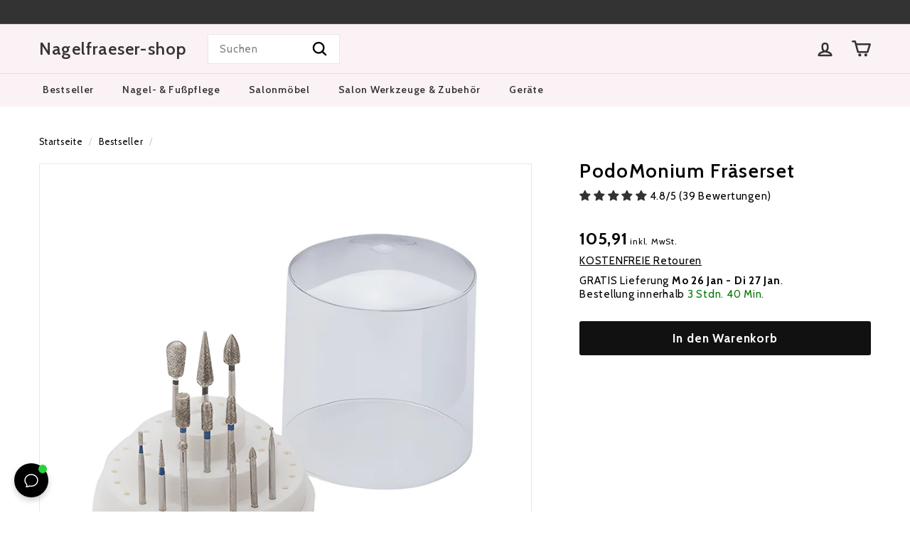

--- FILE ---
content_type: text/javascript; charset=utf-8
request_url: https://nagelfraeser-shop.de/collections/bestseller/products/podomonium-fraserset.js
body_size: 366
content:
{"id":4568461213785,"title":"PodoMonium Fräserset","handle":"podomonium-fraserset","description":"\u003cul\u003e\n \t\u003cli\u003e8 Diamantfräser\u003c\/li\u003e\n \t\u003cli\u003e2 rundköpfige fräser\u003c\/li\u003e\n \t\u003cli\u003e1 birnenförmiges fräser\u003c\/li\u003e\n \t\u003cli\u003e1 Rubinfräser\u003c\/li\u003e\n \t\u003cli\u003ePasst auf alle PodoMonium Podologiegerät\u003c\/li\u003e\n\u003c\/ul\u003e\n\u003cp\u003eDas PodoMonium Fräserset ist ein kompletter Satz von 12 verschiedenen Pedikürefräsern, die auf alle PodoMonium Podologiegerät passen. Dieser Fräserset enthält 8 Diamantfräser, die sich in Größe und Form unterscheiden, 2 Rundkopffräser, 1 Birnenfräser und 1 Rubinfräser. Die Fräser garantieren eine reibungslose Behandlung der Hornhautentfernung und Nagelfeilung, sowohl für den Profi als auch für den Kunden.\u003c\/p\u003e","published_at":"2020-04-23T16:27:37+02:00","created_at":"2020-04-23T16:27:38+02:00","vendor":"MegaPoint","type":"pedicuremotor frees","tags":["brand-PodoMonium","location-greuter","Pediküre Fräser","quintile-4"],"price":10591,"price_min":10591,"price_max":10591,"available":true,"price_varies":false,"compare_at_price":null,"compare_at_price_min":0,"compare_at_price_max":0,"compare_at_price_varies":false,"variants":[{"id":31676356296793,"title":"Default Title","option1":"Default Title","option2":null,"option3":null,"sku":"MegaPoint | 999032","requires_shipping":true,"taxable":true,"featured_image":null,"available":true,"name":"PodoMonium Fräserset","public_title":null,"options":["Default Title"],"price":10591,"weight":0,"compare_at_price":null,"inventory_management":"shopify","barcode":"6096349037078","requires_selling_plan":false,"selling_plan_allocations":[]}],"images":["\/\/cdn.shopify.com\/s\/files\/1\/0270\/5558\/7417\/products\/podomonium_kit_embouts.png?v=1656241077"],"featured_image":"\/\/cdn.shopify.com\/s\/files\/1\/0270\/5558\/7417\/products\/podomonium_kit_embouts.png?v=1656241077","options":[{"name":"Title","position":1,"values":["Default Title"]}],"url":"\/products\/podomonium-fraserset","media":[{"alt":null,"id":22179136405593,"position":1,"preview_image":{"aspect_ratio":1.0,"height":800,"width":800,"src":"https:\/\/cdn.shopify.com\/s\/files\/1\/0270\/5558\/7417\/products\/podomonium_kit_embouts.png?v=1656241077"},"aspect_ratio":1.0,"height":800,"media_type":"image","src":"https:\/\/cdn.shopify.com\/s\/files\/1\/0270\/5558\/7417\/products\/podomonium_kit_embouts.png?v=1656241077","width":800}],"requires_selling_plan":false,"selling_plan_groups":[]}

--- FILE ---
content_type: application/javascript; charset=UTF-8
request_url: https://dev.visualwebsiteoptimizer.com/j.php?a=840613&u=https%3A%2F%2Fnagelfraeser-shop.de%2Fcollections%2Fbestseller%2Fproducts%2Fpodomonium-fraserset&vn=2.2&st=882.9550000000381&x=true
body_size: 11014
content:
(function(){function _vwo_err(e){function gE(e,a){return"https://dev.visualwebsiteoptimizer.com/ee.gif?a=840613&s=j.php&_cu="+encodeURIComponent(window.location.href)+"&e="+encodeURIComponent(e&&e.message&&e.message.substring(0,1e3)+"&vn=")+(e&&e.code?"&code="+e.code:"")+(e&&e.type?"&type="+e.type:"")+(e&&e.status?"&status="+e.status:"")+(a||"")}var vwo_e=gE(e);try{typeof navigator.sendBeacon==="function"?navigator.sendBeacon(vwo_e):(new Image).src=vwo_e}catch(err){}}try{var extE=0,prevMode=false;window._VWO_Jphp_StartTime = (window.performance && typeof window.performance.now === 'function' ? window.performance.now() : new Date().getTime());;;(function(){window._VWO=window._VWO||{};var aC=window._vwo_code;if(typeof aC==='undefined'){window._vwo_mt='dupCode';return;}if(window._VWO.sCL){window._vwo_mt='dupCode';window._VWO.sCDD=true;try{if(aC){clearTimeout(window._vwo_settings_timer);var h=document.querySelectorAll('#_vis_opt_path_hides');var x=h[h.length>1?1:0];x&&x.remove();}}catch(e){}return;}window._VWO.sCL=true;;window._vwo_mt="live";var localPreviewObject={};var previewKey="_vis_preview_"+840613;var wL=window.location;;try{localPreviewObject[previewKey]=window.localStorage.getItem(previewKey);JSON.parse(localPreviewObject[previewKey])}catch(e){localPreviewObject[previewKey]=""}try{window._vwo_tm="";var getMode=function(e){var n;if(window.name.indexOf(e)>-1){n=window.name}else{n=wL.search.match("_vwo_m=([^&]*)");n=n&&atob(decodeURIComponent(n[1]))}return n&&JSON.parse(n)};var ccMode=getMode("_vwo_cc");if(window.name.indexOf("_vis_heatmap")>-1||window.name.indexOf("_vis_editor")>-1||ccMode||window.name.indexOf("_vis_preview")>-1){try{if(ccMode){window._vwo_mt=decodeURIComponent(wL.search.match("_vwo_m=([^&]*)")[1])}else if(window.name&&JSON.parse(window.name)){window._vwo_mt=window.name}}catch(e){if(window._vwo_tm)window._vwo_mt=window._vwo_tm}}else if(window._vwo_tm.length){window._vwo_mt=window._vwo_tm}else if(location.href.indexOf("_vis_opt_preview_combination")!==-1&&location.href.indexOf("_vis_test_id")!==-1){window._vwo_mt="sharedPreview"}else if(localPreviewObject[previewKey]){window._vwo_mt=JSON.stringify(localPreviewObject)}if(window._vwo_mt!=="live"){;if(typeof extE!=="undefined"){extE=1}if(!getMode("_vwo_cc")){(function(){var cParam='';try{if(window.VWO&&window.VWO.appliedCampaigns){var campaigns=window.VWO.appliedCampaigns;for(var cId in campaigns){if(campaigns.hasOwnProperty(cId)){var v=campaigns[cId].v;if(cId&&v){cParam='&c='+cId+'-'+v+'-1';break;}}}}}catch(e){}var prevMode=false;_vwo_code.load('https://dev.visualwebsiteoptimizer.com/j.php?mode='+encodeURIComponent(window._vwo_mt)+'&a=840613&f=1&u='+encodeURIComponent(window._vis_opt_url||document.URL)+'&eventArch=true'+'&x=true'+cParam,{sL:window._vwo_code.sL});if(window._vwo_code.sL){prevMode=true;}})();}else{(function(){window._vwo_code&&window._vwo_code.finish();_vwo_ccc={u:"/j.php?a=840613&u=https%3A%2F%2Fnagelfraeser-shop.de%2Fcollections%2Fbestseller%2Fproducts%2Fpodomonium-fraserset&vn=2.2&st=882.9550000000381&x=true"};var s=document.createElement("script");s.src="https://app.vwo.com/visitor-behavior-analysis/dist/codechecker/cc.min.js?r="+Math.random();document.head.appendChild(s)})()}}}catch(e){var vwo_e=new Image;vwo_e.src="https://dev.visualwebsiteoptimizer.com/ee.gif?s=mode_det&e="+encodeURIComponent(e&&e.stack&&e.stack.substring(0,1e3)+"&vn=");aC&&window._vwo_code.finish()}})();
;;window._vwo_cookieDomain="nagelfraeser-shop.de";;;;_vwo_surveyAssetsBaseUrl="https://cdn.visualwebsiteoptimizer.com/";;if(prevMode){return}if(window._vwo_mt === "live"){window.VWO=window.VWO||[];window._vwo_acc_id=840613;window.VWO._=window.VWO._||{};;;window.VWO.visUuid="DEACE10FC5BF0D628681FB122937BF40C|04a0026e9507523d253fb46ec4483f00";
;_vwo_code.sT=_vwo_code.finished();(function(c,a,e,d,b,z,g,sT){if(window.VWO._&&window.VWO._.isBot)return;const cookiePrefix=window._vwoCc&&window._vwoCc.cookiePrefix||"";const useLocalStorage=sT==="ls";const cookieName=cookiePrefix+"_vwo_uuid_v2";const escapedCookieName=cookieName.replace(/([.*+?^${}()|[\]\\])/g,"\\$1");const cookieDomain=g;function getValue(){if(useLocalStorage){return localStorage.getItem(cookieName)}else{const regex=new RegExp("(^|;\\s*)"+escapedCookieName+"=([^;]*)");const match=e.cookie.match(regex);return match?decodeURIComponent(match[2]):null}}function setValue(value,days){if(useLocalStorage){localStorage.setItem(cookieName,value)}else{e.cookie=cookieName+"="+value+"; expires="+new Date(864e5*days+ +new Date).toGMTString()+"; domain="+cookieDomain+"; path=/"}}let existingValue=null;if(sT){const cookieRegex=new RegExp("(^|;\\s*)"+escapedCookieName+"=([^;]*)");const cookieMatch=e.cookie.match(cookieRegex);const cookieValue=cookieMatch?decodeURIComponent(cookieMatch[2]):null;const lsValue=localStorage.getItem(cookieName);if(useLocalStorage){if(lsValue){existingValue=lsValue;if(cookieValue){e.cookie=cookieName+"=; expires=Thu, 01 Jan 1970 00:00:01 GMT; domain="+cookieDomain+"; path=/"}}else if(cookieValue){localStorage.setItem(cookieName,cookieValue);e.cookie=cookieName+"=; expires=Thu, 01 Jan 1970 00:00:01 GMT; domain="+cookieDomain+"; path=/";existingValue=cookieValue}}else{if(cookieValue){existingValue=cookieValue;if(lsValue){localStorage.removeItem(cookieName)}}else if(lsValue){e.cookie=cookieName+"="+lsValue+"; expires="+new Date(864e5*366+ +new Date).toGMTString()+"; domain="+cookieDomain+"; path=/";localStorage.removeItem(cookieName);existingValue=lsValue}}a=existingValue||a}else{const regex=new RegExp("(^|;\\s*)"+escapedCookieName+"=([^;]*)");const match=e.cookie.match(regex);a=match?decodeURIComponent(match[2]):a}-1==e.cookie.indexOf("_vis_opt_out")&&-1==d.location.href.indexOf("vwo_opt_out=1")&&(window.VWO.visUuid=a),a=a.split("|"),b=new Image,g=window._vis_opt_domain||c||d.location.hostname.replace(/^www\./,""),b.src="https://dev.visualwebsiteoptimizer.com/eu01/v.gif?cd="+(window._vis_opt_cookieDays||0)+"&a=840613&d="+encodeURIComponent(d.location.hostname.replace(/^www\./,"") || c)+"&u="+a[0]+"&h="+a[1]+"&t="+z,d.vwo_iehack_queue=[b],setValue(a.join("|"),366)})("nagelfraeser-shop.de",window.VWO.visUuid,document,window,0,_vwo_code.sT,"nagelfraeser-shop.de","false"||null);
;clearTimeout(window._vwo_settings_timer);window._vwo_settings_timer=null;;;;;var vwoCode=window._vwo_code;if(vwoCode.filterConfig&&vwoCode.filterConfig.filterTime==="balanced"){vwoCode.removeLoaderAndOverlay()}var vwo_CIF=false;var UAP=false;;;var _vwo_style=document.getElementById('_vis_opt_path_hides'),_vwo_css=(vwoCode.hide_element_style?vwoCode.hide_element_style():'{opacity:0 !important;filter:alpha(opacity=0) !important;background:none !important;transition:none !important;}')+':root {--vwo-el-opacity:0 !important;--vwo-el-filter:alpha(opacity=0) !important;--vwo-el-bg:none !important;--vwo-el-ts:none !important;}',_vwo_text=".product-block--header > div:nth-of-type(2)" + _vwo_css;if (_vwo_style) { var e = _vwo_style.classList.contains("_vis_hide_layer") && _vwo_style; if (UAP && !UAP() && vwo_CIF && !vwo_CIF()) { e ? e.parentNode.removeChild(e) : _vwo_style.parentNode.removeChild(_vwo_style) } else { if (e) { var t = _vwo_style = document.createElement("style"), o = document.getElementsByTagName("head")[0], s = document.querySelector("#vwoCode"); t.setAttribute("id", "_vis_opt_path_hides"), s && t.setAttribute("nonce", s.nonce), t.setAttribute("type", "text/css"), o.appendChild(t) } if (_vwo_style.styleSheet) _vwo_style.styleSheet.cssText = _vwo_text; else { var l = document.createTextNode(_vwo_text); _vwo_style.appendChild(l) } e ? e.parentNode.removeChild(e) : _vwo_style.removeChild(_vwo_style.childNodes[0])}};window.VWO.ssMeta = { enabled: 0, noSS: 0 };;;VWO._=VWO._||{};window._vwo_clicks=false;VWO._.allSettings=(function(){return{dataStore:{campaigns:{22:{"ep":1726747765000,"clickmap":0,"pgre":true,"name":"NL \n- KAP - cart default vs zalando","sections":{"1":{"segment":{"1":1,"2":1},"variation_names":{"1":"Original-layout","2":"Zalando-layout"},"variationsRegex":{"1":"^https\\:\\\/\\\/kappersstoelshop\\.nl\\\/cart\\\/?(?:[\\?#].*)?$","2":"^https\\:\\\/\\\/kappersstoelshop\\.nl\\\/pages\\\/cart\\-alt\\\/?(?:[\\?#].*)?$"},"triggers":[],"path":"","variations":{"1":"https:\/\/kappersstoelshop.nl\/cart","2":"https:\/\/kappersstoelshop.nl\/pages\/cart-alt"}}},"ibe":0,"pc_traffic":100,"metrics":[{"id":1,"type":"m","metricId":872894},{"id":2,"type":"m","metricId":872915},{"id":3,"type":"m","metricId":872891}],"urlRegex":"^https\\:\\\/\\\/kappersstoelshop\\.nl\\\/cart\\\/?(?:[\\?#].*)?$","type":"SPLIT_URL","globalCode":[],"manual":false,"varSegAllowed":false,"comb_n":{"1":"Original-layout","2":"Zalando-layout"},"version":4,"ss":null,"mt":{"2":"7699370","1":"7699367","3":"7699373"},"status":"RUNNING","triggers":[8262897],"id":22,"exclude_url":"","goals":{"2":{"identifier":"shopify.purchase","revenueProp":"totalPrice","type":"REVENUE_TRACKING","mca":false},"1":{"identifier":"shopify.purchase","type":"CUSTOM_GOAL","mca":false},"3":{"identifier":"shopify.checkoutStarted","type":"CUSTOM_GOAL","mca":false}},"stag":0,"combs":{"1":0.5,"2":0.5},"ps":false,"multiple_domains":0,"segment_code":"true"}, 53:{"ep":1754314496000,"clickmap":0,"pgre":true,"name":"de - nagelfraeser-shop - social proof PDP","sections":{"1":{"segment":{"1":1,"2":1},"variation_names":{"1":"Control","2":"Variation-1---no-social-proof"},"globalWidgetSnippetIds":{"1":[],"2":[]},"triggers":[],"path":"","variations":{"1":[],"2":[{"rtag":"R_840613_53_1_2_0","xpath":".product-block--header > div:nth-of-type(2)","tag":"C_840613_53_1_2_0"}]}}},"segment_code":"true","ibe":0,"muts":{"post":{"enabled":true,"refresh":true}},"metrics":[{"id":1,"type":"m","metricId":872894},{"id":2,"type":"m","metricId":872915}],"urlRegex":"","type":"VISUAL_AB","globalCode":[],"pg_config":["2628885"],"manual":false,"varSegAllowed":false,"cEV":1,"comb_n":{"1":"Control","2":"Variation-1---no-social-proof"},"version":4,"ss":null,"triggers":[16273722],"id":53,"mt":{"1":"7699367","2":"7699370"},"sV":1,"aMTP":1,"exclude_url":"","goals":{"1":{"identifier":"shopify.purchase","type":"CUSTOM_GOAL","mca":false},"2":{"identifier":"shopify.purchase","revenueProp":"totalPrice","type":"REVENUE_TRACKING","mca":false}},"status":"RUNNING","stag":1,"combs":{"1":0.5,"2":0.5},"ps":false,"multiple_domains":0,"pc_traffic":100}, 54:{"ep":1754314774000,"clickmap":0,"pgre":true,"name":"de - friseurstuhl-shop - social proof PDP","sections":{"1":{"segment":{"1":1,"2":1},"variation_names":{"1":"Control","2":"Variation-1---no-social-proof"},"globalWidgetSnippetIds":{"1":[],"2":[]},"triggers":[],"path":"","variations":{"1":[],"2":[{"rtag":"R_840613_54_1_2_0","xpath":".product-block--header > div:nth-of-type(2)","tag":"C_840613_54_1_2_0"}]}}},"segment_code":"true","ibe":0,"muts":{"post":{"enabled":true,"refresh":true}},"metrics":[{"id":1,"type":"m","metricId":872894},{"id":2,"type":"m","metricId":872915}],"urlRegex":"","type":"VISUAL_AB","globalCode":[],"pg_config":["2628945"],"manual":false,"varSegAllowed":false,"cEV":1,"comb_n":{"1":"Control","2":"Variation-1---no-social-proof"},"version":4,"ss":null,"triggers":[16273722],"id":54,"mt":{"1":"7699367","2":"7699370"},"sV":1,"aMTP":1,"exclude_url":"","goals":{"1":{"identifier":"shopify.purchase","type":"CUSTOM_GOAL","mca":false},"2":{"identifier":"shopify.purchase","revenueProp":"totalPrice","type":"REVENUE_TRACKING","mca":false}},"status":"RUNNING","stag":1,"combs":{"1":0.5,"2":0.5},"ps":false,"multiple_domains":0,"pc_traffic":100}, 55:{"ep":1754314971000,"clickmap":0,"pgre":true,"name":"nl - pedicuremotoren - social proof PDP","sections":{"1":{"segment":{"1":1,"2":1},"variation_names":{"1":"Control","2":"Variation-1---no-social-proof"},"globalWidgetSnippetIds":{"1":[],"2":[]},"triggers":[],"path":"","variations":{"1":[],"2":[{"rtag":"R_840613_55_1_2_0","xpath":".product-block--header > div:nth-of-type(2)","tag":"C_840613_55_1_2_0"}]}}},"segment_code":"true","ibe":0,"muts":{"post":{"enabled":true,"refresh":true}},"metrics":[{"id":1,"type":"m","metricId":872894},{"id":2,"type":"m","metricId":872915}],"urlRegex":"","type":"VISUAL_AB","globalCode":[],"pg_config":["2628969"],"manual":false,"varSegAllowed":false,"cEV":1,"comb_n":{"1":"Control","2":"Variation-1---no-social-proof"},"version":4,"ss":null,"triggers":[16273722],"id":55,"mt":{"1":"7699367","2":"7699370"},"sV":1,"aMTP":1,"exclude_url":"","goals":{"1":{"identifier":"shopify.purchase","type":"CUSTOM_GOAL","mca":false},"2":{"identifier":"shopify.purchase","revenueProp":"totalPrice","type":"REVENUE_TRACKING","mca":false}},"status":"RUNNING","stag":1,"combs":{"1":0.5,"2":0.5},"ps":false,"multiple_domains":0,"pc_traffic":100}, 56:{"ep":1754315343000,"clickmap":0,"pgre":true,"name":"nl - kappersstoelshop - social proof PDP","sections":{"1":{"segment":{"1":1,"2":1},"variation_names":{"1":"Control","2":"Variation-1---no-social-proof"},"globalWidgetSnippetIds":{"1":[],"2":[]},"triggers":[],"path":"","variations":{"1":[],"2":[{"rtag":"R_840613_56_1_2_0","xpath":".product-block--header > div:nth-of-type(2)","tag":"C_840613_56_1_2_0"}]}}},"segment_code":"true","ibe":0,"muts":{"post":{"enabled":true,"refresh":true}},"metrics":[{"id":1,"type":"m","metricId":872894},{"id":2,"type":"m","metricId":872915}],"urlRegex":"","type":"VISUAL_AB","globalCode":[],"pg_config":["2629023"],"manual":false,"varSegAllowed":false,"cEV":1,"comb_n":{"1":"Control","2":"Variation-1---no-social-proof"},"version":4,"ss":null,"triggers":[16273722],"id":56,"mt":{"1":"7699367","2":"7699370"},"sV":1,"aMTP":1,"exclude_url":"","goals":{"1":{"identifier":"shopify.purchase","type":"CUSTOM_GOAL","mca":false},"2":{"identifier":"shopify.purchase","revenueProp":"totalPrice","type":"REVENUE_TRACKING","mca":false}},"status":"RUNNING","stag":1,"combs":{"1":0.5,"2":0.5},"ps":false,"multiple_domains":0,"pc_traffic":100}, 50:{"ep":1754313697000,"clickmap":0,"pgre":true,"name":"it - salonplus - social proof PDP","sections":{"1":{"segment":{"1":1,"2":1},"variation_names":{"1":"Control","2":"Variation-1---no-social-proof"},"globalWidgetSnippetIds":{"1":[],"2":[]},"triggers":[],"path":"","variations":{"1":[],"2":[{"rtag":"R_840613_50_1_2_0","xpath":".product-block--header > div:nth-of-type(2)","tag":"C_840613_50_1_2_0"}]}}},"segment_code":"true","ibe":0,"muts":{"post":{"enabled":true,"refresh":true}},"metrics":[{"id":1,"type":"m","metricId":872894},{"id":2,"type":"m","metricId":872915}],"urlRegex":"","type":"VISUAL_AB","globalCode":[],"pg_config":["2628840"],"manual":false,"varSegAllowed":false,"cEV":1,"comb_n":{"1":"Control","2":"Variation-1---no-social-proof"},"version":4,"ss":null,"triggers":[16273722],"id":50,"mt":{"1":"7699367","2":"7699370"},"sV":1,"aMTP":1,"exclude_url":"","goals":{"1":{"identifier":"shopify.purchase","type":"CUSTOM_GOAL","mca":false},"2":{"identifier":"shopify.purchase","revenueProp":"totalPrice","type":"REVENUE_TRACKING","mca":false}},"status":"RUNNING","stag":1,"combs":{"1":0.5,"2":0.5},"ps":false,"multiple_domains":0,"pc_traffic":100}, 49:{"ep":1754313257000,"clickmap":0,"pgre":true,"name":"es - salonplus - social proof PDP","sections":{"1":{"segment":{"1":1,"2":1},"variation_names":{"1":"Control","2":"Variation-1---no-social-proof"},"globalWidgetSnippetIds":{"1":[],"2":[]},"triggers":[],"path":"","variations":{"1":[],"2":[{"rtag":"R_840613_49_1_2_0","xpath":".product-block--header > div:nth-of-type(2)","tag":"C_840613_49_1_2_0"}]}}},"segment_code":"true","ibe":0,"muts":{"post":{"enabled":true,"refresh":true}},"metrics":[{"id":1,"type":"m","metricId":872894},{"id":2,"type":"m","metricId":872915}],"urlRegex":"","type":"VISUAL_AB","globalCode":[],"pg_config":["2628774"],"manual":false,"varSegAllowed":false,"cEV":1,"comb_n":{"1":"Control","2":"Variation-1---no-social-proof"},"version":4,"ss":null,"triggers":[16273722],"id":49,"mt":{"1":"7699367","2":"7699370"},"sV":1,"aMTP":1,"exclude_url":"","goals":{"1":{"identifier":"shopify.purchase","type":"CUSTOM_GOAL","mca":false},"2":{"identifier":"shopify.purchase","revenueProp":"totalPrice","type":"REVENUE_TRACKING","mca":false}},"status":"RUNNING","stag":1,"combs":{"1":0.5,"2":0.5},"ps":false,"multiple_domains":0,"pc_traffic":100}, 43:{"ep":1749310705000,"clickmap":0,"pgre":true,"name":"fr - salonplus - upcart vs default","sections":{"1":{"segment":{"1":1,"2":1},"variation_names":{"1":"Control","2":"Variation-1"},"variationsRegex":{"1":"^https\\:\\\/\\\/salonplus\\.fr\\\/products.*$","2":"^https\\:\\\/\\\/salonplus\\.fr\\\/products.*\\?preview_theme_id\\=174900379976.*&test\\=1.*$"},"triggers":[],"path":"","variations":{"1":"https:\/\/salonplus.fr\/products*","2":"https:\/\/salonplus.fr\/products*?preview_theme_id=174900379976*&test=1*"}}},"ibe":0,"pc_traffic":100,"metrics":[{"id":1,"type":"m","metricId":872894},{"id":2,"type":"m","metricId":872915}],"urlRegex":"^https\\:\\\/\\\/salonplus\\.fr\\\/products(.*?)$","type":"SPLIT_URL","globalCode":[],"manual":false,"varSegAllowed":false,"comb_n":{"1":"Control","2":"Variation-1"},"version":4,"ss":null,"status":"RUNNING","triggers":[17031642],"mt":{"1":"7699367","2":"7699370"},"id":43,"cEV":1,"sV":1,"exclude_url":"^.*test\\=1.*$","goals":{"1":{"identifier":"shopify.purchase","type":"CUSTOM_GOAL","mca":false},"2":{"identifier":"shopify.purchase","revenueProp":"totalPrice","type":"REVENUE_TRACKING","mca":false}},"stag":1,"combs":{"1":0.5,"2":0.5},"ps":false,"multiple_domains":0,"segment_code":"true"}, 52:{"ep":1754314278000,"clickmap":0,"pgre":true,"name":"nl - behandelstoelshop - social proof PDP","sections":{"1":{"segment":{"1":1,"2":1},"variation_names":{"1":"Control","2":"Variation-1---no-social-proof"},"globalWidgetSnippetIds":{"1":[],"2":[]},"triggers":[],"path":"","variations":{"1":[],"2":[{"rtag":"R_840613_52_1_2_0","xpath":".product-block--header > div:nth-of-type(2)","tag":"C_840613_52_1_2_0"}]}}},"segment_code":"true","ibe":0,"muts":{"post":{"enabled":true,"refresh":true}},"metrics":[{"id":1,"type":"m","metricId":872894},{"id":2,"type":"m","metricId":872915}],"urlRegex":"","type":"VISUAL_AB","globalCode":[],"pg_config":["2628879"],"manual":false,"varSegAllowed":false,"cEV":1,"comb_n":{"1":"Control","2":"Variation-1---no-social-proof"},"version":4,"ss":null,"triggers":[16273722],"id":52,"mt":{"1":"7699367","2":"7699370"},"sV":1,"aMTP":1,"exclude_url":"","goals":{"1":{"identifier":"shopify.purchase","type":"CUSTOM_GOAL","mca":false},"2":{"identifier":"shopify.purchase","revenueProp":"totalPrice","type":"REVENUE_TRACKING","mca":false}},"status":"RUNNING","stag":1,"combs":{"1":0.5,"2":0.5},"ps":false,"multiple_domains":0,"pc_traffic":100}, 51:{"ep":1754313973000,"clickmap":0,"pgre":true,"name":"de - kosmetikliege - social proof PDP","sections":{"1":{"segment":{"1":1,"2":1},"variation_names":{"1":"Control","2":"Variation-1---no-social-proof"},"globalWidgetSnippetIds":{"1":[],"2":[]},"triggers":[],"path":"","variations":{"1":[],"2":[{"rtag":"R_840613_51_1_2_0","xpath":".product-block--header > div:nth-of-type(2)","tag":"C_840613_51_1_2_0"}]}}},"segment_code":"true","ibe":0,"muts":{"post":{"enabled":true,"refresh":true}},"metrics":[{"id":1,"type":"m","metricId":872894},{"id":2,"type":"m","metricId":872915}],"urlRegex":"","type":"VISUAL_AB","globalCode":[],"pg_config":["2628855"],"manual":false,"varSegAllowed":false,"cEV":1,"comb_n":{"1":"Control","2":"Variation-1---no-social-proof"},"version":4,"ss":null,"triggers":[16273722],"id":51,"mt":{"1":"7699367","2":"7699370"},"sV":1,"aMTP":1,"exclude_url":"","goals":{"1":{"identifier":"shopify.purchase","type":"CUSTOM_GOAL","mca":false},"2":{"identifier":"shopify.purchase","revenueProp":"totalPrice","type":"REVENUE_TRACKING","mca":false}},"status":"RUNNING","stag":1,"combs":{"1":0.5,"2":0.5},"ps":false,"multiple_domains":0,"pc_traffic":100}},changeSets:{},plugins:{"DACDNCONFIG":{"CINSTJS":false,"CRECJS":false,"aSM":false,"SST":false,"eNC":false,"DT":{"DELAYAFTERTRIGGER":1000,"DEVICE":"mobile","TC":"function(){ return _vwo_t.cm('eO','js',VWO._.dtc.ctId); };","SEGMENTCODE":"function(){ return _vwo_s().f_e(_vwo_s().dt(),'mobile') };"},"BSECJ":false,"CJ":false,"RDBG":false,"CKLV":false,"jsConfig":{"earc":1,"ivocpa":false,"m360":1,"ast":1,"vqe":false},"SCC":"{\"cache\":0}","debugEvt":false,"DLRE":false,"SD":false,"IAF":false,"SPA":true,"DONT_IOS":false,"SPAR":false,"CSHS":false,"AST":true,"DNDOFST":1000,"FB":false,"UCP":false,"PRTHD":false},"LIBINFO":{"HEATMAP_HELPER":{"HASH":"c5d6deded200bc44b99989eeb81688a4br"},"SURVEY":{"HASH":"26c3d4886040fa9c2a9d64ea634f2facbr"},"TRACK":{"LIB_SUFFIX":"","HASH":"13868f8d526ad3d74df131c9d3ab264bbr"},"OPA":{"PATH":"\/4.0","HASH":"47280cdd59145596dbd65a7c3edabdc2br"},"WORKER":{"HASH":"70faafffa0475802f5ee03ca5ff74179br"},"SURVEY_HTML":{"HASH":"9e434dd4255da1c47c8475dbe2dcce30br"},"SURVEY_DEBUG_EVENTS":{"HASH":"070e0146fac2addb72df1f8a77c73552br"},"DEBUGGER_UI":{"HASH":"ac2f1194867fde41993ef74a1081ed6bbr"},"EVAD":{"LIB_SUFFIX":"","HASH":""}},"GEO":{"vn":"geoip2","r":"OH","rn":"Ohio","conC":"NA","cn":"United States","cEU":"","c":"Columbus","cc":"US"},"UA":{"dt":"spider","br":"Other","de":"Other","ps":"desktop:false:Mac OS X:10.15.7:ClaudeBot:1:Spider","os":"MacOS"},"IP":"18.222.173.240","PIICONFIG":false,"ACCTZ":"Europe\/Amsterdam"},vwoData:{"gC":null},crossDomain:{},integrations:{},events:{"vwo_surveyDisplayed":{},"vwo_appNotResponding":{},"vwo_rC":{},"vwo_survey_submit":{},"vwo_survey_questionShown":{},"vwo_survey_questionAttempted":{},"shopify.pageViewed":{},"shopify.productRemovedFromCart":{},"shopify.cartViewed":{},"shopify.productViewed":{},"shopify.checkoutStarted":{},"shopify.productAddedToCart":{},"vwo_leaveIntent":{},"vwo_conversion":{},"vwo_appLaunched":{},"vwo_survey_display":{},"vwo_screenViewed":{},"vwo_log":{},"vwo_sdkDebug":{},"vwo_surveyQuestionSubmitted":{},"vwo_surveyCompleted":{},"shopify.purchase":{},"vwo_timer":{"nS":["timeSpent"]},"vwo_sdkUsageStats":{},"vwo_performance":{},"vwo_mouseout":{},"vwo_selection":{},"vwo_pageRefreshed":{},"vwo_recommendation_block_shown":{},"vwo_surveyQuestionDisplayed":{},"vwo_surveyClosed":{},"purchase":{},"vwo_appTerminated":{},"vwo_appComesInForeground":{},"vwo_variationShown":{},"vwo_networkChanged":{},"vwo_autoCapture":{},"vwo_longPress":{},"vwo_scroll":{},"vwo_singleTap":{},"vwo_appCrashed":{},"vwo_page_session_count":{},"vwo_vA":{},"vwo_survey_surveyCompleted":{},"vwo_survey_reachedThankyou":{},"vwo_dom_click":{"nS":["target.innerText","target"]},"vwo_dom_hover":{},"vwo_survey_attempt":{},"vwo_fmeSdkInit":{},"vwo_debugLogs":{},"vwo_repeatedHovered":{},"vwo_repeatedScrolled":{},"vwo_dom_scroll":{"nS":["pxBottom","bottom","top","pxTop"]},"vwo_trackGoalVisited":{},"vwo_newSessionCreated":{},"vwo_syncVisitorProp":{},"vwo_tabIn":{},"vwo_dom_submit":{},"vwo_customTrigger":{},"vwo_copy":{},"vwo_quickBack":{},"vwo_pageView":{},"vwo_cursorThrashed":{},"vwo_revenue":{},"vwo_errorOnPage":{},"vwo_surveyAttempted":{},"vwo_surveyExtraData":{},"vwo_customConversion":{},"vwo_surveyQuestionAttempted":{},"vwo_analyzeRecording":{},"vwo_analyzeHeatmap":{},"vwo_orientationChanged":{},"vwo_sessionSync":{},"vwo_analyzeForm":{},"vwo_appGoesInBackground":{},"vwo_survey_close":{},"vwo_survey_complete":{},"vwo_tabOut":{},"vwo_zoom":{},"vwo_pageUnload":{},"vwo_fling":{},"vwo_goalVisit":{"nS":["expId"]},"vwo_doubleTap":{}},visitorProps:{"vwo_domain":{},"vwo_email":{}},uuid:"DEACE10FC5BF0D628681FB122937BF40C",syV:{},syE:{},cSE:{},CIF:false,syncEvent:"sessionCreated",syncAttr:"sessionCreated"},sCIds:["43"],oCids:["22","53","54","55","56","50","49","52","51"],triggers:{"2":{"cnds":[{"event":"vwo_variationShown","id":100}]},"16273722":{"cnds":["a",{"event":"vwo_mutationObserved","id":2},{"event":"vwo_notRedirecting","id":4,"filters":[]},{"event":"vwo_visibilityTriggered","id":5,"filters":[]},{"id":1000,"event":"vwo_pageView","filters":[]}],"dslv":2},"8262897":{"cnds":["o",["a",{"id":500,"event":"vwo_pageView","filters":[["storage.cookies._vis_opt_exp_22_split","nbl"]]},{"id":504,"event":"vwo_pageView","filters":[["page.url","urlReg","^https\\:\\\/\\\/kappersstoelshop\\.nl\\\/pages\\\/cart\\-alt\\\/?(?:[\\?#].*)?$"]]}],["a",{"event":"vwo_visibilityTriggered","id":5,"filters":[]},{"id":1000,"event":"vwo_pageView","filters":[]}]],"dslv":2},"5":{"cnds":[{"event":"vwo_postInit","id":101}]},"8":{"cnds":[{"event":"vwo_pageView","id":102}]},"9":{"cnds":[{"event":"vwo_groupCampTriggered","id":105}]},"7699370":{"cnds":[{"id":1000,"event":"shopify.purchase","filters":[]}],"dslv":2},"11":{"cnds":[{"event":"vwo_dynDataFetched","id":105,"filters":[["event.state","eq",1]]}]},"75":{"cnds":[{"event":"vwo_urlChange","id":99}]},"7699367":{"cnds":[{"id":1000,"event":"shopify.purchase","filters":[]}],"dslv":2},"17031642":{"cnds":["o",["a",{"id":500,"event":"vwo_pageView","filters":[["storage.cookies._vis_opt_exp_43_split","nbl"]]},{"id":504,"event":"vwo_pageView","filters":[["page.url","urlReg","^https\\:\\\/\\\/salonplus\\.fr\\\/products.*\\?preview_theme_id\\=174900379976.*&test\\=1.*$"]]}],["a",{"event":"vwo_visibilityTriggered","id":5,"filters":[]},{"id":1000,"event":"vwo_pageView","filters":[]}]],"dslv":2},"7699373":{"cnds":[{"id":1000,"event":"shopify.checkoutStarted","filters":[]}],"dslv":2}},preTriggers:{},tags:{C_840613_53_1_2_0:{ fn:function(log,nonce=''){return (function(x) {var ctx=vwo_$(x),el;
/*vwo_debug log("remove",".product-block--header > div:nth-of-type(2)"); vwo_debug*/;
el=vwo_$(".product-block--header > div:nth-of-type(2)");
el.vwoCss({"display":"none !important"});})(".product-block--header > div:nth-of-type(2)")}}},rules:[{"triggers":["17031642"],"tags":[{"id":"runCampaign","priority":0,"data":"campaigns.43"}]},{"triggers":["7699367"],"tags":[{"id":"metric","metricId":872894,"data":{"campaigns":[{"c":22,"g":1}],"type":"m"}},{"metricId":872894,"id":"metric","data":{"campaigns":[{"c":53,"g":1}],"type":"m"}},{"metricId":872894,"id":"metric","data":{"campaigns":[{"c":54,"g":1}],"type":"m"}},{"metricId":872894,"id":"metric","data":{"campaigns":[{"c":55,"g":1}],"type":"m"}},{"metricId":872894,"id":"metric","data":{"campaigns":[{"c":56,"g":1}],"type":"m"}},{"metricId":872894,"id":"metric","data":{"campaigns":[{"c":50,"g":1}],"type":"m"}},{"metricId":872894,"id":"metric","data":{"campaigns":[{"c":49,"g":1}],"type":"m"}},{"metricId":872894,"id":"metric","data":{"campaigns":[{"c":43,"g":1}],"type":"m"}},{"metricId":872894,"id":"metric","data":{"campaigns":[{"c":52,"g":1}],"type":"m"}},{"metricId":872894,"id":"metric","data":{"campaigns":[{"c":51,"g":1}],"type":"m"}}]},{"triggers":["16273722"],"tags":[{"id":"runCampaign","priority":4,"data":"campaigns.53"},{"triggerIds":["16273722"],"id":"runCampaign","priority":4,"data":"campaigns.54"},{"triggerIds":["16273722"],"id":"runCampaign","priority":4,"data":"campaigns.55"},{"triggerIds":["16273722"],"id":"runCampaign","priority":4,"data":"campaigns.56"},{"triggerIds":["16273722"],"id":"runCampaign","priority":4,"data":"campaigns.50"},{"triggerIds":["16273722"],"id":"runCampaign","priority":4,"data":"campaigns.49"},{"triggerIds":["16273722"],"id":"runCampaign","priority":4,"data":"campaigns.52"},{"triggerIds":["16273722"],"id":"runCampaign","priority":4,"data":"campaigns.51"}]},{"triggers":["8262897"],"tags":[{"id":"runCampaign","priority":0,"data":"campaigns.22"}]},{"triggers":["7699370"],"tags":[{"id":"metric","metricId":872915,"data":{"campaigns":[{"c":22,"g":2}],"type":"m"}},{"metricId":872915,"id":"metric","data":{"campaigns":[{"c":53,"g":2}],"type":"m"}},{"metricId":872915,"id":"metric","data":{"campaigns":[{"c":54,"g":2}],"type":"m"}},{"metricId":872915,"id":"metric","data":{"campaigns":[{"c":55,"g":2}],"type":"m"}},{"metricId":872915,"id":"metric","data":{"campaigns":[{"c":56,"g":2}],"type":"m"}},{"metricId":872915,"id":"metric","data":{"campaigns":[{"c":50,"g":2}],"type":"m"}},{"metricId":872915,"id":"metric","data":{"campaigns":[{"c":49,"g":2}],"type":"m"}},{"metricId":872915,"id":"metric","data":{"campaigns":[{"c":43,"g":2}],"type":"m"}},{"metricId":872915,"id":"metric","data":{"campaigns":[{"c":52,"g":2}],"type":"m"}},{"metricId":872915,"id":"metric","data":{"campaigns":[{"c":51,"g":2}],"type":"m"}}]},{"triggers":["7699373"],"tags":[{"id":"metric","metricId":872891,"data":{"campaigns":[{"c":22,"g":3}],"type":"m"}}]},{"triggers":["8"],"tags":[{"id":"groupCampaigns","priority":2},{"priority":3,"id":"prePostMutation"}]},{"triggers":["9"],"tags":[{"id":"visibilityService","priority":2}]},{"triggers":["2"],"tags":[{"id":"runTestCampaign"}]},{"triggers":["11"],"tags":[{"id":"revaluateHiding","priority":3}]},{"triggers":["75"],"tags":[{"id":"urlChange"}]},{"triggers":["5"],"tags":[{"id":"checkEnvironment"}]}],pages:{"pc":[{"231279":{"inc":["o",["url","urlReg","(?i)^https?\\:\\\/\\\/(w{3}\\.)?nagelfraeser\\-shop\\.de\\\/.*products\\\/.*$"]]}}],"ec":[{"1365374":{"inc":["o",["url","urlReg","(?i).*"]]}},{"2628885":{"inc":["o",["pg","eq","231279"]]}}]},pagesEval:{"pc":[231279],"ec":[1365374,2628885]},stags:{},domPath:{}}})();
;;var commonWrapper=function(argument){if(!argument){argument={valuesGetter:function(){return{}},valuesSetter:function(){},verifyData:function(){return{}}}}var getVisitorUuid=function(){if(window._vwo_acc_id>=1037725){return window.VWO&&window.VWO.get("visitor.id")}else{return window.VWO._&&window.VWO._.cookies&&window.VWO._.cookies.get("_vwo_uuid")}};var pollInterval=100;var timeout=6e4;return function(){var accountIntegrationSettings={};var _interval=null;function waitForAnalyticsVariables(){try{accountIntegrationSettings=argument.valuesGetter();accountIntegrationSettings.visitorUuid=getVisitorUuid()}catch(error){accountIntegrationSettings=undefined}if(accountIntegrationSettings&&argument.verifyData(accountIntegrationSettings)){argument.valuesSetter(accountIntegrationSettings);return 1}return 0}var currentTime=0;_interval=setInterval((function(){currentTime=currentTime||performance.now();var result=waitForAnalyticsVariables();if(result||performance.now()-currentTime>=timeout){clearInterval(_interval)}}),pollInterval)}};
        commonWrapper({valuesGetter:function(){return {"ga4s":0}},valuesSetter:function(data){var singleCall=data["ga4s"]||0;if(singleCall){window.sessionStorage.setItem("vwo-ga4-singlecall",true)}var ga4_device_id="";if(typeof window.VWO._.cookies!=="undefined"){ga4_device_id=window.VWO._.cookies.get("_ga")||""}if(ga4_device_id){window.vwo_ga4_uuid=ga4_device_id.split(".").slice(-2).join(".")}},verifyData:function(data){if(typeof window.VWO._.cookies!=="undefined"){return window.VWO._.cookies.get("_ga")||""}else{return false}}})();
        var pushBasedCommonWrapper=function(argument){var firedCamp={};if(!argument){argument={integrationName:"",getExperimentList:function(){},accountSettings:function(){},pushData:function(){}}}return function(){window.VWO=window.VWO||[];var getVisitorUuid=function(){if(window._vwo_acc_id>=1037725){return window.VWO&&window.VWO.get("visitor.id")}else{return window.VWO._&&window.VWO._.cookies&&window.VWO._.cookies.get("_vwo_uuid")}};var sendDebugLogsOld=function(expId,variationId,errorType,user_type,data){try{var errorPayload={f:argument["integrationName"]||"",a:window._vwo_acc_id,url:window.location.href,exp:expId,v:variationId,vwo_uuid:getVisitorUuid(),user_type:user_type};if(errorType=="initIntegrationCallback"){errorPayload["log_type"]="initIntegrationCallback";errorPayload["data"]=JSON.stringify(data||"")}else if(errorType=="timeout"){errorPayload["timeout"]=true}if(window.VWO._.customError){window.VWO._.customError({msg:"integration debug",url:window.location.href,lineno:"",colno:"",source:JSON.stringify(errorPayload)})}}catch(e){window.VWO._.customError&&window.VWO._.customError({msg:"integration debug failed",url:"",lineno:"",colno:"",source:""})}};var sendDebugLogs=function(expId,variationId,errorType,user_type){var eventName="vwo_debugLogs";var eventPayload={};try{eventPayload={intName:argument["integrationName"]||"",varId:variationId,expId:expId,type:errorType,vwo_uuid:getVisitorUuid(),user_type:user_type};if(window.VWO._.event){window.VWO._.event(eventName,eventPayload,{enableLogs:1})}}catch(e){eventPayload={msg:"integration event log failed",url:window.location.href};window.VWO._.event&&window.VWO._.event(eventName,eventPayload)}};var callbackFn=function(data){if(!data)return;var expId=data[1],variationId=data[2],repeated=data[0],singleCall=0,debug=0;var experimentList=argument.getExperimentList();var integrationName=argument["integrationName"]||"vwo";if(typeof argument.accountSettings==="function"){var accountSettings=argument.accountSettings();if(accountSettings){singleCall=accountSettings["singleCall"];debug=accountSettings["debug"]}}if(debug){sendDebugLogs(expId,variationId,"intCallTriggered",repeated);sendDebugLogsOld(expId,variationId,"initIntegrationCallback",repeated)}if(singleCall&&(repeated==="vS"||repeated==="vSS")||firedCamp[expId]){return}window.expList=window.expList||{};var expList=window.expList[integrationName]=window.expList[integrationName]||[];if(expId&&variationId&&["VISUAL_AB","VISUAL","SPLIT_URL"].indexOf(_vwo_exp[expId].type)>-1){if(experimentList.indexOf(+expId)!==-1){firedCamp[expId]=variationId;var visitorUuid=getVisitorUuid();var pollInterval=100;var currentTime=0;var timeout=6e4;var user_type=_vwo_exp[expId].exec?"vwo-retry":"vwo-new";var interval=setInterval((function(){if(expList.indexOf(expId)!==-1){clearInterval(interval);return}currentTime=currentTime||performance.now();var toClearInterval=argument.pushData(expId,variationId,visitorUuid);if(debug&&toClearInterval){sendDebugLogsOld(expId,variationId,"",user_type);sendDebugLogs(expId,variationId,"intDataPushed",user_type)}var isTimeout=performance.now()-currentTime>=timeout;if(isTimeout&&debug){sendDebugLogsOld(expId,variationId,"timeout",user_type);sendDebugLogs(expId,variationId,"intTimeout",user_type)}if(toClearInterval||isTimeout){clearInterval(interval)}if(toClearInterval){window.expList[integrationName].push(expId)}}),pollInterval||100)}}};window.VWO.push(["onVariationApplied",callbackFn]);window.VWO.push(["onVariationShownSent",callbackFn])}};
    var surveyDataCommonWrapper=function(argument){window._vwoFiredSurveyEvents=window._vwoFiredSurveyEvents||{};if(!argument){argument={getCampaignList:function(){return[]},surveyStatusChange:function(){},answerSubmitted:function(){}}}return function(){window.VWO=window.VWO||[];function getValuesFromAnswers(answers){return answers.map((function(ans){return ans.value}))}function generateHash(str){var hash=0;for(var i=0;i<str.length;i++){hash=(hash<<5)-hash+str.charCodeAt(i);hash|=0}return hash}function getEventKey(data,status){if(status==="surveySubmitted"){var values=getValuesFromAnswers(data.answers).join("|");return generateHash(data.surveyId+"_"+data.questionText+"_"+values)}else{return data.surveyId+"_"+status}}function commonSurveyCallback(data,callback,surveyStatus){if(!data)return;var surveyId=data.surveyId;var campaignList=argument.getCampaignList();if(surveyId&&campaignList.indexOf(+surveyId)!==-1){var eventKey=getEventKey(data,surveyStatus);if(window._vwoFiredSurveyEvents[eventKey])return;window._vwoFiredSurveyEvents[eventKey]=true;var surveyData={accountId:data.accountId,surveyId:data.surveyId,uuid:data.uuid};if(surveyStatus==="surveySubmitted"){Object.assign(surveyData,{questionType:data.questionType,questionText:data.questionText,answers:data.answers,answersValue:getValuesFromAnswers(data.answers),skipped:data.skipped})}var pollInterval=100;var currentTime=0;var timeout=6e4;var interval=setInterval((function(){currentTime=currentTime||performance.now();var done=callback(surveyId,surveyStatus,surveyData);var expired=performance.now()-currentTime>=timeout;if(done||expired){window._vwoFiredSurveyEvents[eventKey]=true;clearInterval(interval)}}),pollInterval)}}window.VWO.push(["onSurveyShown",function(data){commonSurveyCallback(data,argument.surveyStatusChange,"surveyShown")}]);window.VWO.push(["onSurveyCompleted",function(data){commonSurveyCallback(data,argument.surveyStatusChange,"surveyCompleted")}]);window.VWO.push(["onSurveyAnswerSubmitted",function(data){commonSurveyCallback(data,argument.answerSubmitted,"surveySubmitted")}])}};
    (function(){var VWOOmniTemp={};window.VWOOmni=window.VWOOmni||{};for(var key in VWOOmniTemp)Object.prototype.hasOwnProperty.call(VWOOmniTemp,key)&&(window.VWOOmni[key]=VWOOmniTemp[key]);pushBasedCommonWrapper({getExperimentList:function(){return [56,55]},accountSettings:function(){return {"enableSendingCampaignData":true}},pushData:function(expId,variationId){var accountIntegrationSettings={"enableSendingCampaignData":true};var shopifyAbPriceCampaignIds=accountIntegrationSettings["shopifyAbPriceCampaignIds"]||[];if(window.Shopify&&window.Shopify.analytics){var variationName=window._vwo_exp[expId].comb_n[variationId];var event_name="VWO";var event_data={campaignName:window._vwo_exp[expId].name,campaignId:expId,variationName:variationName,variationId:variationId};window.Shopify.analytics.publish(event_name,event_data);if(shopifyAbPriceCampaignIds.includes(Number(expId))){const vwo_test_group=localStorage.getItem("vwo_test_group")||"{}";let vwo_test_group_obj={};if(vwo_test_group){vwo_test_group_obj=JSON.parse(vwo_test_group);const campaignKey=String(expId);vwo_test_group_obj[campaignKey]=variationId;localStorage.setItem("vwo_test_group",JSON.stringify(vwo_test_group_obj))}try{fetch("/cart.js").then(res=>res.json()).then(cart=>{const updatedAttributes={...cart.attributes,vwo_test_group:JSON.stringify(vwo_test_group_obj)};return fetch("/cart/update.js",{method:"POST",headers:{"Content-Type":"application/json"},body:JSON.stringify({attributes:updatedAttributes})})}).then(res=>res.json())}catch(error){console.error("Error updating cart attributes:",error)}document.querySelectorAll('form[action="/cart/add"]').forEach(form=>{const input=document.createElement("input");input.type="hidden";input.name="properties[_vwo_test_group]";input.value=JSON.stringify(vwo_test_group_obj);form.appendChild(input)})}return true}return false}})();
        window._vwoIntegrationsLoaded=1;pushBasedCommonWrapper({integrationName:"GA4",getExperimentList:function(){return [56,55,54,53,52,51,50,49,22,43]},accountSettings:function(){var accountIntegrationSettings={"dataVariable":"","setupVia":"","manualSetup":false};if(accountIntegrationSettings["debugType"]=="ga4"&&accountIntegrationSettings["debug"]){accountIntegrationSettings["debug"]=1}else{accountIntegrationSettings["debug"]=0}return accountIntegrationSettings},pushData:function(expId,variationId){var accountIntegrationSettings={"dataVariable":"","setupVia":"","manualSetup":false};var ga4Setup=accountIntegrationSettings["setupVia"]||"gtag";if(typeof window.gtag!=="undefined"&&ga4Setup=="gtag"){window.gtag("event","VWO",{vwo_campaign_name:window._vwo_exp[expId].name+":"+expId,vwo_variation_name:window._vwo_exp[expId].comb_n[variationId]+":"+variationId});window.gtag("event","experience_impression",{exp_variant_string:"VWO-"+expId+"-"+variationId});return true}return false}})();pushBasedCommonWrapper({integrationName:"GA4-GTM",getExperimentList:function(){return [56,55,54,53,52,51,50,49,22,43]},accountSettings:function(){var accountIntegrationSettings={"dataVariable":"","setupVia":"","manualSetup":false};if(accountIntegrationSettings["debugType"]=="gtm"&&accountIntegrationSettings["debug"]){accountIntegrationSettings["debug"]=1}else{accountIntegrationSettings["debug"]=0}return accountIntegrationSettings},pushData:function(expId,variationId){var accountIntegrationSettings={"dataVariable":"","setupVia":"","manualSetup":false};var ga4Setup=accountIntegrationSettings["setupVia"]||"gtm";var dataVariable=accountIntegrationSettings["dataVariable"]||"dataLayer";if(typeof window[dataVariable]!=="undefined"&&ga4Setup=="gtm"){window[dataVariable].push({event:"vwo-data-push-ga4",vwo_exp_variant_string:"VWO-"+expId+"-"+variationId});return true}return false}})();
        ;})();(function(){window.VWO=window.VWO||[];var pollInterval=100;var _vis_data={};var intervalObj={};var analyticsTimerObj={};var experimentListObj={};window.VWO.push(["onVariationApplied",function(data){if(!data){return}var expId=data[1],variationId=data[2];if(expId&&variationId&&["VISUAL_AB","VISUAL","SPLIT_URL"].indexOf(window._vwo_exp[expId].type)>-1){}}])})();;
;var vD=VWO.data||{};VWO.data={content:{"fns":{"list":{"args":{"1":{}},"vn":1}}},as:"r3eu01.visualwebsiteoptimizer.com",dacdnUrl:"https://dev.visualwebsiteoptimizer.com",accountJSInfo:{"collUrl":"https:\/\/dev.visualwebsiteoptimizer.com\/eu01\/","pc":{"t":0,"a":0},"rp":30,"ts":1769075408,"noSS":false,"tpc":{}}};for(var k in vD){VWO.data[k]=vD[k]};var gcpfb=function(a,loadFunc,status,err,success){function vwoErr() {_vwo_err({message:"Google_Cdn failing for " + a + ". Trying Fallback..",code:"cloudcdnerr",status:status});} if(a.indexOf("/cdn/")!==-1){loadFunc(a.replace("cdn/",""),err,success); vwoErr(); return true;} else if(a.indexOf("/dcdn/")!==-1&&a.indexOf("evad.js") !== -1){loadFunc(a.replace("dcdn/",""),err,success); vwoErr(); return true;}};window.VWO=window.VWO || [];window.VWO._= window.VWO._ || {};window.VWO._.gcpfb=gcpfb;;window._vwoCc = window._vwoCc || {}; if (typeof window._vwoCc.dAM === 'undefined') { window._vwoCc.dAM = 1; };var d={cookie:document.cookie,URL:document.URL,referrer:document.referrer};var w={VWO:{_:{}},location:{href:window.location.href,search:window.location.search},_vwoCc:window._vwoCc};;window._vwo_cdn="https://dev.visualwebsiteoptimizer.com/cdn/";window._vwo_apm_debug_cdn="https://dev.visualwebsiteoptimizer.com/cdn/";window.VWO._.useCdn=true;window.vwo_eT="br";window._VWO=window._VWO||{};window._VWO.fSeg={};window._VWO.dcdnUrl="/dcdn/settings.js";;window.VWO.sTs=1769065074;window._VWO._vis_nc_lib=window._vwo_cdn+"edrv/beta/nc-452e0b1468c7be076f600c665af55c4e.br.js";var loadWorker=function(url){_vwo_code.load(url, { dSC: true, onloadCb: function(xhr,a){window._vwo_wt_l=true;if(xhr.status===200 ||xhr.status===304){var code="var window="+JSON.stringify(w)+",document="+JSON.stringify(d)+";window.document=document;"+xhr.responseText;var blob=new Blob([code||"throw new Error('code not found!');"],{type:"application/javascript"}),url=URL.createObjectURL(blob); var CoreWorker = window.VWO.WorkerRef || window.Worker; window.mainThread={webWorker:new CoreWorker(url)};window.vwoChannelFW=new MessageChannel();window.vwoChannelToW=new MessageChannel();window.mainThread.webWorker.postMessage({vwoChannelToW:vwoChannelToW.port1,vwoChannelFW:vwoChannelFW.port2},[vwoChannelToW.port1, vwoChannelFW.port2]);if(!window._vwo_mt_f)return window._vwo_wt_f=true;_vwo_code.addScript({text:window._vwo_mt_f});delete window._vwo_mt_f}else{if(gcpfb(a,loadWorker,xhr.status)){return;}_vwo_code.finish("&e=loading_failure:"+a)}}, onerrorCb: function(a){if(gcpfb(a,loadWorker)){return;}window._vwo_wt_l=true;_vwo_code.finish("&e=loading_failure:"+a);}})};loadWorker("https://dev.visualwebsiteoptimizer.com/cdn/edrv/beta/worker-1863d6aa8f79bd9f31662c1d4f9b7cfa.br.js");;var _vis_opt_file;var _vis_opt_lib;var check_vn=function f(){try{var[r,n,t]=window.jQuery.fn.jquery.split(".").map(Number);return 2===r||1===r&&(4<n||4===n&&2<=t)}catch(r){return!1}};var uxj=vwoCode.use_existing_jquery&&typeof vwoCode.use_existing_jquery()!=="undefined";var lJy=uxj&&vwoCode.use_existing_jquery()&&check_vn();if(window.VWO._.allSettings.dataStore.previewExtraSettings!=undefined&&window.VWO._.allSettings.dataStore.previewExtraSettings.isSurveyPreviewMode){var surveyHash=window.VWO._.allSettings.dataStore.plugins.LIBINFO.SURVEY_DEBUG_EVENTS.HASH;var param1="evad.js?va=";var param2="&d=debugger_new";var param3="&sp=1&a=840613&sh="+surveyHash;_vis_opt_file=uxj?lJy?param1+"vanj"+param2:param1+"va_gq"+param2:param1+"edrv/beta/va_gq-b919d511ff242dbe11d5ad59bf40292c.br.js"+param2;_vis_opt_file=_vis_opt_file+param3;_vis_opt_lib="https://dev.visualwebsiteoptimizer.com/dcdn/"+_vis_opt_file}else if(window.VWO._.allSettings.dataStore.mode!=undefined&&window.VWO._.allSettings.dataStore.mode=="PREVIEW"){ var path1 = 'edrv/beta/pd_'; var path2 = window.VWO._.allSettings.dataStore.plugins.LIBINFO.EVAD.HASH + ".js"; ;if(typeof path1!=="undefined"&&path1){_vis_opt_file=uxj?lJy?path1+"vanj.js":path1+"va_gq"+path2:path1+"edrv/beta/va_gq-b919d511ff242dbe11d5ad59bf40292c.br.js"+path2;_vis_opt_lib="https://dev.visualwebsiteoptimizer.com/cdn/"+_vis_opt_file}_vis_opt_file=uxj?lJy?path1+"vanj.js":path1+"va_gq"+path2:path1+"edrv/beta/va_gq-b919d511ff242dbe11d5ad59bf40292c.br.js"+path2;_vis_opt_lib="https://dev.visualwebsiteoptimizer.com/cdn/"+_vis_opt_file}else{var vaGqFile="edrv/beta/va_gq-b919d511ff242dbe11d5ad59bf40292c.br.js";_vis_opt_file=uxj?lJy?"edrv/beta/vanj-8bab9129d83eae3649acea36e6118aee.br.js":vaGqFile:"edrv/beta/va_gq-b919d511ff242dbe11d5ad59bf40292c.br.js";if(_vis_opt_file.indexOf("vanj")>-1&&!check_vn()){_vis_opt_file=vaGqFile}}window._vwo_library_timer=setTimeout((function(){vwoCode.removeLoaderAndOverlay&&vwoCode.removeLoaderAndOverlay();vwoCode.finish()}),vwoCode.library_tolerance&&typeof vwoCode.library_tolerance()!=="undefined"?vwoCode.library_tolerance():2500),_vis_opt_lib=typeof _vis_opt_lib=="undefined"?window._vwo_cdn+_vis_opt_file:_vis_opt_lib;if(window.location.search.includes("trackingOff=true")){return}var loadLib=function(url){_vwo_code.load(url, { dSC: true, onloadCb:function(xhr,a){window._vwo_mt_l=true;if(xhr.status===200 || xhr.status===304){if(!window._vwo_wt_f)return window._vwo_mt_f=xhr.responseText;_vwo_code.addScript({text:xhr.responseText});delete window._vwo_wt_f;}else{if(gcpfb(a,loadLib,xhr.status)){return;}_vwo_code.finish("&e=loading_failure:"+a);}}, onerrorCb: function(a){if(gcpfb(a,loadLib)){return;}window._vwo_mt_l=true;_vwo_code.finish("&e=loading_failure:"+a);}})};loadLib(_vis_opt_lib);VWO.load_co=function(u,opts){return window._vwo_code.load(u,opts);};;;;}}catch(e){_vwo_code.finish();_vwo_code.removeLoaderAndOverlay&&_vwo_code.removeLoaderAndOverlay();_vwo_err(e);window.VWO.caE=1}})();
